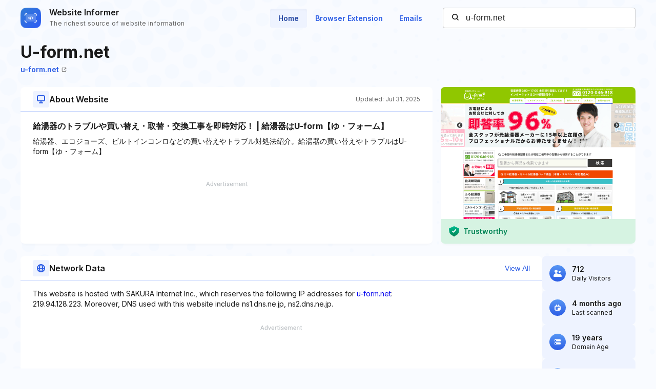

--- FILE ---
content_type: text/html; charset=utf-8
request_url: https://www.google.com/recaptcha/api2/aframe
body_size: 266
content:
<!DOCTYPE HTML><html><head><meta http-equiv="content-type" content="text/html; charset=UTF-8"></head><body><script nonce="NrYUb6KyQWvs_-PebuetMw">/** Anti-fraud and anti-abuse applications only. See google.com/recaptcha */ try{var clients={'sodar':'https://pagead2.googlesyndication.com/pagead/sodar?'};window.addEventListener("message",function(a){try{if(a.source===window.parent){var b=JSON.parse(a.data);var c=clients[b['id']];if(c){var d=document.createElement('img');d.src=c+b['params']+'&rc='+(localStorage.getItem("rc::a")?sessionStorage.getItem("rc::b"):"");window.document.body.appendChild(d);sessionStorage.setItem("rc::e",parseInt(sessionStorage.getItem("rc::e")||0)+1);localStorage.setItem("rc::h",'1766015372005');}}}catch(b){}});window.parent.postMessage("_grecaptcha_ready", "*");}catch(b){}</script></body></html>